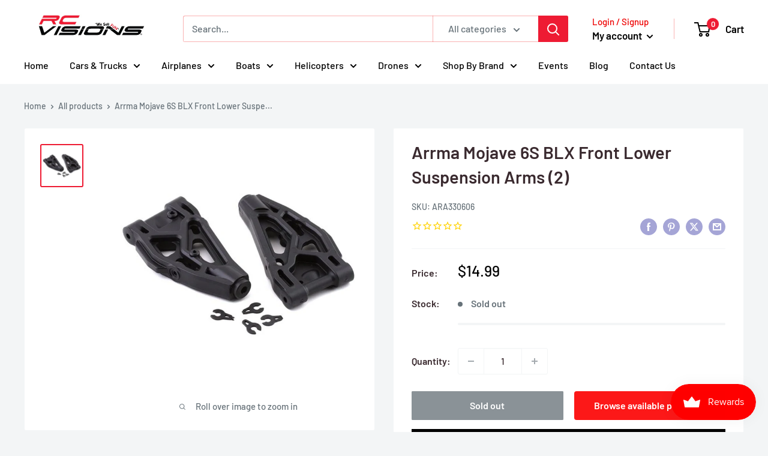

--- FILE ---
content_type: text/javascript; charset=utf-8
request_url: https://rcvisions.com/products/front-lower-suspension-arms-ara.js
body_size: 902
content:
{"id":6809715605710,"title":"Arrma Mojave 6S BLX Front Lower Suspension Arms (2)","handle":"front-lower-suspension-arms-ara","description":"\u003cdiv data-mce-fragment=\"1\"\u003eThis is a set of two replacement Arrma Front Lower Suspension Arms, intended for use with the Mojave BLX kits. These Front Lower Suspension Arms are the perfect replacement part for your kit items.\u003c\/div\u003e\n\u003cdiv data-mce-fragment=\"1\"\u003e\u003cbr data-mce-fragment=\"1\"\u003e\u003c\/div\u003e\n\u003cdiv data-mce-fragment=\"1\"\u003e\u003cstrong data-mce-fragment=\"1\"\u003eFeatures:\u003c\/strong\u003e\u003c\/div\u003e\n\u003cdiv data-mce-fragment=\"1\"\u003e\n\u003cul data-mce-fragment=\"1\"\u003e\n\u003cli data-mce-fragment=\"1\"\u003eTough and strong composite material for long-lasting durability in all conditions \u003c\/li\u003e\n\u003cli data-mce-fragment=\"1\"\u003ePrecision manufactured hardware holes for reliable fit of pivot balls and hinge pins\u003c\/li\u003e\n\u003cli data-mce-fragment=\"1\"\u003eClip-in spacers for fast and easy geometry adjustment\u003c\/li\u003e\n\u003c\/ul\u003e\n\u003c\/div\u003e\n\u003cdiv data-mce-fragment=\"1\"\u003e\u003cstrong data-mce-fragment=\"1\"\u003eIncludes:\u003c\/strong\u003e\u003c\/div\u003e\n\u003cdiv data-mce-fragment=\"1\"\u003e\n\u003cul data-mce-fragment=\"1\"\u003e\n\u003cli data-mce-fragment=\"1\"\u003e(2) Front Lower Suspension Arms (1 Left, 1 Right)\u003c\/li\u003e\n\u003cli data-mce-fragment=\"1\"\u003e(4) Clip-in spacer (1mm)\u003c\/li\u003e\n\u003c\/ul\u003e\n\u003c\/div\u003e","published_at":"2021-10-19T02:02:18-07:00","created_at":"2021-10-19T02:02:18-07:00","vendor":"Horizon Hobbies, Inc.","type":"Remote Control Toys","tags":["Arrma","Horizon Hobbies","rc car part"],"price":1499,"price_min":1499,"price_max":1499,"available":false,"price_varies":false,"compare_at_price":1199,"compare_at_price_min":1199,"compare_at_price_max":1199,"compare_at_price_varies":false,"variants":[{"id":40452022698190,"title":"Default Title","option1":"Default Title","option2":null,"option3":null,"sku":"ARA330606","requires_shipping":true,"taxable":true,"featured_image":null,"available":false,"name":"Arrma Mojave 6S BLX Front Lower Suspension Arms (2)","public_title":null,"options":["Default Title"],"price":1499,"weight":57,"compare_at_price":1199,"inventory_management":"shopify","barcode":"5052127034630","requires_selling_plan":false,"selling_plan_allocations":[]}],"images":["\/\/cdn.shopify.com\/s\/files\/1\/0583\/6413\/3582\/products\/ARA330606.jpg?v=1661979041"],"featured_image":"\/\/cdn.shopify.com\/s\/files\/1\/0583\/6413\/3582\/products\/ARA330606.jpg?v=1661979041","options":[{"name":"Title","position":1,"values":["Default Title"]}],"url":"\/products\/front-lower-suspension-arms-ara","media":[{"alt":"Arrma Mojave 6S BLX Front Lower Suspension Arms (2) - Remote Control Toys - Horizon Hobbies, Inc.","id":24037021548750,"position":1,"preview_image":{"aspect_ratio":1.0,"height":600,"width":600,"src":"https:\/\/cdn.shopify.com\/s\/files\/1\/0583\/6413\/3582\/products\/ARA330606.jpg?v=1661979041"},"aspect_ratio":1.0,"height":600,"media_type":"image","src":"https:\/\/cdn.shopify.com\/s\/files\/1\/0583\/6413\/3582\/products\/ARA330606.jpg?v=1661979041","width":600}],"requires_selling_plan":false,"selling_plan_groups":[]}

--- FILE ---
content_type: application/javascript
request_url: https://api.salesreps.io/shopify.js?key=626493a2840684466b1aa2d7&shop=robsrchobbies.myshopify.com
body_size: 2287
content:
var t,d=d||function(){function s(e,t){return e=e.replace(/[[]/,"\\[").replace(/[\]]/,"\\]"),e=new RegExp("[\\?&]"+e+"=([^&#]*)").exec(t),e==null?"":e[1]}function t(e,t,n){if(n){var s=new Date;s.setTime(s.getTime()+864e5*n),n="; expires="+s.toGMTString()}else n="";document.cookie=e+"="+t+n+"; path=/"}function e(e){var t,s,o,n=document.cookie.split(";");for(t=0;t<n.length;t++)if(s=n[t].substring(0,n[t].indexOf("=")),o=n[t].substring(n[t].indexOf("=")+1),s=s.replace(/^\s+|\s+$/g,""),s==e)return e=o,"undefined"!=typeof window.decodeURIComponent?decodeURIComponent(e):unescape(e);return""}function i(){var e=s("srrf",location.href);return e!=null&&""!=e}function a(){var n=e("cart");n!=null&&""!=n&&t("SALESREPS_CART_TOKEN",n.split("?")[0],365)}function o(e){return window.encodeURIComponent?encodeURIComponent(e):escape(e)}function r(t,n){var i,s=e("SALESREPS_TRACKING_ID"),a=e("SALESREPS_CART_TOKEN");n=n.order_id||"",""!=s&&(""!=a||""!=n)&&(i="shop="+o(d.j||""),i+="&referrer="+o(e("SALESREPS_REFERRER")),i+="&tracking_id="+o(s),i+="&key="+(d.key||""),s=document.createElement("script"),s.type="text/javascript",s.async="async",s.src=d.url+t+".js?"+(i+("&cart_token="+a)+("&order_id="+n)),document.getElementsByTagName("head")[0]?document.getElementsByTagName("head")[0].appendChild(s):document.getElementsByTagName("body")[0].appendChild(s))}var n=null;return function(){var o=e("SALESREPS_TRACKING_ID");o?n=o!=s("srrf",location.href)?s("srrf",location.href):o:n||(n=s("srrf",location.href),t("SALESREPS_TRACKING_ID",n,365))}(),{g:function(s){var o=e("SALESREPS_STATE");o!=null&&""!=o?o=!1:(t("SALESREPS_STATE",(new Date).getTime(),365),o=!0),(o||i())&&(i()&&t("SALESREPS_REFERRER",document.referrer,365),""==e("SALESREPS_REFERRER")&&t("SALESREPS_REFERRER",document.referrer,365),t("SALESREPS_TRACKING_ID",n,365)),o=e("cart"),s="undefined"!=typeof s?s:{},o!=null&&""!=o?r("visit",s):window.Shopify&&"undefined"!=typeof window.Shopify.checkout&&(s.order_id=window.Shopify.checkout.order_id||"",r("visit",s))},i:function(){a()},h:function(){a()}}}();function n(e,t,n){"/cart.js"===n.url&&(d.h(),d.g())}d.url="https://api.salesreps.io/",d.key="626493a2840684466b1aa2d7",d.j="robsrchobbies.myshopify.com",d.i(),d.g(),t=null,window.jQuery?t=window.jQuery:window.Checkout&&window.Checkout.$&&(t=window.Checkout.$),t&&window.jQuery(document).ajaxComplete(n)

--- FILE ---
content_type: text/javascript; charset=utf-8
request_url: https://rcvisions.com/products/front-lower-suspension-arms-ara.js
body_size: 292
content:
{"id":6809715605710,"title":"Arrma Mojave 6S BLX Front Lower Suspension Arms (2)","handle":"front-lower-suspension-arms-ara","description":"\u003cdiv data-mce-fragment=\"1\"\u003eThis is a set of two replacement Arrma Front Lower Suspension Arms, intended for use with the Mojave BLX kits. These Front Lower Suspension Arms are the perfect replacement part for your kit items.\u003c\/div\u003e\n\u003cdiv data-mce-fragment=\"1\"\u003e\u003cbr data-mce-fragment=\"1\"\u003e\u003c\/div\u003e\n\u003cdiv data-mce-fragment=\"1\"\u003e\u003cstrong data-mce-fragment=\"1\"\u003eFeatures:\u003c\/strong\u003e\u003c\/div\u003e\n\u003cdiv data-mce-fragment=\"1\"\u003e\n\u003cul data-mce-fragment=\"1\"\u003e\n\u003cli data-mce-fragment=\"1\"\u003eTough and strong composite material for long-lasting durability in all conditions \u003c\/li\u003e\n\u003cli data-mce-fragment=\"1\"\u003ePrecision manufactured hardware holes for reliable fit of pivot balls and hinge pins\u003c\/li\u003e\n\u003cli data-mce-fragment=\"1\"\u003eClip-in spacers for fast and easy geometry adjustment\u003c\/li\u003e\n\u003c\/ul\u003e\n\u003c\/div\u003e\n\u003cdiv data-mce-fragment=\"1\"\u003e\u003cstrong data-mce-fragment=\"1\"\u003eIncludes:\u003c\/strong\u003e\u003c\/div\u003e\n\u003cdiv data-mce-fragment=\"1\"\u003e\n\u003cul data-mce-fragment=\"1\"\u003e\n\u003cli data-mce-fragment=\"1\"\u003e(2) Front Lower Suspension Arms (1 Left, 1 Right)\u003c\/li\u003e\n\u003cli data-mce-fragment=\"1\"\u003e(4) Clip-in spacer (1mm)\u003c\/li\u003e\n\u003c\/ul\u003e\n\u003c\/div\u003e","published_at":"2021-10-19T02:02:18-07:00","created_at":"2021-10-19T02:02:18-07:00","vendor":"Horizon Hobbies, Inc.","type":"Remote Control Toys","tags":["Arrma","Horizon Hobbies","rc car part"],"price":1499,"price_min":1499,"price_max":1499,"available":false,"price_varies":false,"compare_at_price":1199,"compare_at_price_min":1199,"compare_at_price_max":1199,"compare_at_price_varies":false,"variants":[{"id":40452022698190,"title":"Default Title","option1":"Default Title","option2":null,"option3":null,"sku":"ARA330606","requires_shipping":true,"taxable":true,"featured_image":null,"available":false,"name":"Arrma Mojave 6S BLX Front Lower Suspension Arms (2)","public_title":null,"options":["Default Title"],"price":1499,"weight":57,"compare_at_price":1199,"inventory_management":"shopify","barcode":"5052127034630","requires_selling_plan":false,"selling_plan_allocations":[]}],"images":["\/\/cdn.shopify.com\/s\/files\/1\/0583\/6413\/3582\/products\/ARA330606.jpg?v=1661979041"],"featured_image":"\/\/cdn.shopify.com\/s\/files\/1\/0583\/6413\/3582\/products\/ARA330606.jpg?v=1661979041","options":[{"name":"Title","position":1,"values":["Default Title"]}],"url":"\/products\/front-lower-suspension-arms-ara","media":[{"alt":"Arrma Mojave 6S BLX Front Lower Suspension Arms (2) - Remote Control Toys - Horizon Hobbies, Inc.","id":24037021548750,"position":1,"preview_image":{"aspect_ratio":1.0,"height":600,"width":600,"src":"https:\/\/cdn.shopify.com\/s\/files\/1\/0583\/6413\/3582\/products\/ARA330606.jpg?v=1661979041"},"aspect_ratio":1.0,"height":600,"media_type":"image","src":"https:\/\/cdn.shopify.com\/s\/files\/1\/0583\/6413\/3582\/products\/ARA330606.jpg?v=1661979041","width":600}],"requires_selling_plan":false,"selling_plan_groups":[]}